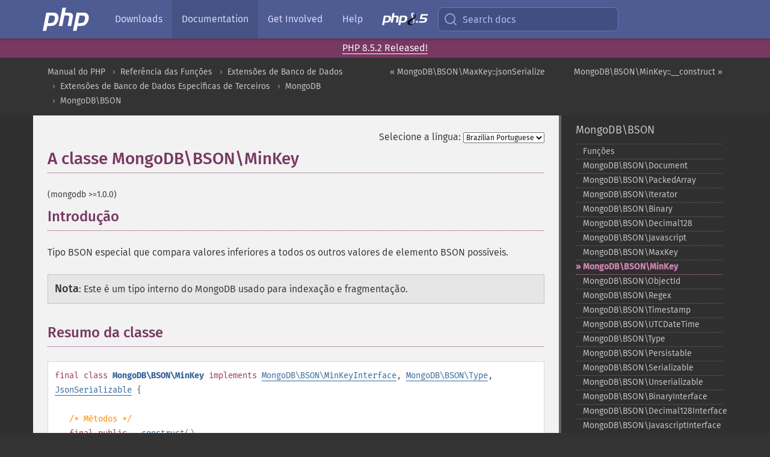

--- FILE ---
content_type: text/html; charset=utf-8
request_url: https://www.php.net/manual/pt_BR/class.mongodb-bson-minkey.php
body_size: 7706
content:
<!DOCTYPE html>
<html xmlns="http://www.w3.org/1999/xhtml" lang="pt_BR">
<head>

  <meta charset="utf-8">
  <meta name="viewport" content="width=device-width, initial-scale=1.0">

     <base href="https://www.php.net/manual/pt_BR/class.mongodb-bson-minkey.php">
  
  <title>PHP: MongoDB\BSON\MinKey - Manual</title>

      <link rel="stylesheet" type="text/css" href="/cached.php?t=1756715876&amp;f=/fonts/Fira/fira.css" media="screen">
      <link rel="stylesheet" type="text/css" href="/cached.php?t=1756715876&amp;f=/fonts/Font-Awesome/css/fontello.css" media="screen">
      <link rel="stylesheet" type="text/css" href="/cached.php?t=1763585401&amp;f=/styles/theme-base.css" media="screen">
      <link rel="stylesheet" type="text/css" href="/cached.php?t=1763575802&amp;f=/styles/theme-medium.css" media="screen">
  
 <link rel="icon" type="image/svg+xml" sizes="any" href="https://www.php.net/favicon.svg?v=2">
 <link rel="icon" type="image/png" sizes="196x196" href="https://www.php.net/favicon-196x196.png?v=2">
 <link rel="icon" type="image/png" sizes="32x32" href="https://www.php.net/favicon-32x32.png?v=2">
 <link rel="icon" type="image/png" sizes="16x16" href="https://www.php.net/favicon-16x16.png?v=2">
 <link rel="shortcut icon" href="https://www.php.net/favicon.ico?v=2">

 <link rel="search" type="application/opensearchdescription+xml" href="https://www.php.net/phpnetimprovedsearch.src" title="Add PHP.net search">
 <link rel="alternate" type="application/atom+xml" href="https://www.php.net/releases/feed.php" title="PHP Release feed">
 <link rel="alternate" type="application/atom+xml" href="https://www.php.net/feed.atom" title="PHP: Hypertext Preprocessor">

 <link rel="canonical" href="https://www.php.net/manual/pt_BR/class.mongodb-bson-minkey.php">
 <link rel="shorturl" href="https://www.php.net/mongodb-bson-minkey">
 <link rel="alternate" href="https://www.php.net/mongodb-bson-minkey" hreflang="x-default">

 <link rel="contents" href="https://www.php.net/manual/pt_BR/index.php">
 <link rel="index" href="https://www.php.net/manual/pt_BR/mongodb.bson.php">
 <link rel="prev" href="https://www.php.net/manual/pt_BR/mongodb-bson-maxkey.jsonserialize.php">
 <link rel="next" href="https://www.php.net/manual/pt_BR/mongodb-bson-minkey.construct.php">

 <link rel="alternate" href="https://www.php.net/manual/en/class.mongodb-bson-minkey.php" hreflang="en">
 <link rel="alternate" href="https://www.php.net/manual/de/class.mongodb-bson-minkey.php" hreflang="de">
 <link rel="alternate" href="https://www.php.net/manual/es/class.mongodb-bson-minkey.php" hreflang="es">
 <link rel="alternate" href="https://www.php.net/manual/fr/class.mongodb-bson-minkey.php" hreflang="fr">
 <link rel="alternate" href="https://www.php.net/manual/it/class.mongodb-bson-minkey.php" hreflang="it">
 <link rel="alternate" href="https://www.php.net/manual/ja/class.mongodb-bson-minkey.php" hreflang="ja">
 <link rel="alternate" href="https://www.php.net/manual/pt_BR/class.mongodb-bson-minkey.php" hreflang="pt_BR">
 <link rel="alternate" href="https://www.php.net/manual/ru/class.mongodb-bson-minkey.php" hreflang="ru">
 <link rel="alternate" href="https://www.php.net/manual/tr/class.mongodb-bson-minkey.php" hreflang="tr">
 <link rel="alternate" href="https://www.php.net/manual/uk/class.mongodb-bson-minkey.php" hreflang="uk">
 <link rel="alternate" href="https://www.php.net/manual/zh/class.mongodb-bson-minkey.php" hreflang="zh">

<link rel="stylesheet" type="text/css" href="/cached.php?t=1756715876&amp;f=/fonts/Fira/fira.css" media="screen">
<link rel="stylesheet" type="text/css" href="/cached.php?t=1756715876&amp;f=/fonts/Font-Awesome/css/fontello.css" media="screen">
<link rel="stylesheet" type="text/css" href="/cached.php?t=1763585401&amp;f=/styles/theme-base.css" media="screen">
<link rel="stylesheet" type="text/css" href="/cached.php?t=1763575802&amp;f=/styles/theme-medium.css" media="screen">


 <base href="https://www.php.net/manual/pt_BR/class.mongodb-bson-minkey.php">

<meta name="Description" content="A classe MongoDB\BSON\MinKey" />

<meta name="twitter:card" content="summary_large_image" />
<meta name="twitter:site" content="@official_php" />
<meta name="twitter:title" content="PHP: MongoDB\BSON\MinKey - Manual" />
<meta name="twitter:description" content="A classe MongoDB\BSON\MinKey" />
<meta name="twitter:creator" content="@official_php" />
<meta name="twitter:image:src" content="https://www.php.net/images/meta-image.png" />

<meta itemprop="name" content="PHP: MongoDB\BSON\MinKey - Manual" />
<meta itemprop="description" content="A classe MongoDB\BSON\MinKey" />
<meta itemprop="image" content="https://www.php.net/images/meta-image.png" />

<meta property="og:image" content="https://www.php.net/images/meta-image.png" />
<meta property="og:description" content="A classe MongoDB\BSON\MinKey" />

<link href="https://fosstodon.org/@php" rel="me" />
<!-- Matomo -->
<script>
    var _paq = window._paq = window._paq || [];
    /* tracker methods like "setCustomDimension" should be called before "trackPageView" */
    _paq.push(["setDoNotTrack", true]);
    _paq.push(["disableCookies"]);
    _paq.push(['trackPageView']);
    _paq.push(['enableLinkTracking']);
    (function() {
        var u="https://analytics.php.net/";
        _paq.push(['setTrackerUrl', u+'matomo.php']);
        _paq.push(['setSiteId', '1']);
        var d=document, g=d.createElement('script'), s=d.getElementsByTagName('script')[0];
        g.async=true; g.src=u+'matomo.js'; s.parentNode.insertBefore(g,s);
    })();
</script>
<!-- End Matomo Code -->
</head>
<body class="docs "><a href="/x-myracloud-5958a2bbbed300a9b9ac631223924e0b/1768924295.905" style="display:  none">update page now</a>

<nav class="navbar navbar-fixed-top">
  <div class="navbar__inner">
    <a href="/" aria-label="PHP Home" class="navbar__brand">
      <img
        src="/images/logos/php-logo-white.svg"
        aria-hidden="true"
        width="80"
        height="40"
      >
    </a>

    <div
      id="navbar__offcanvas"
      tabindex="-1"
      class="navbar__offcanvas"
      aria-label="Menu"
    >
      <button
        id="navbar__close-button"
        class="navbar__icon-item navbar_icon-item--visually-aligned navbar__close-button"
      >
        <svg xmlns="http://www.w3.org/2000/svg" width="24" viewBox="0 0 24 24" fill="currentColor"><path d="M19,6.41L17.59,5L12,10.59L6.41,5L5,6.41L10.59,12L5,17.59L6.41,19L12,13.41L17.59,19L19,17.59L13.41,12L19,6.41Z" /></svg>
      </button>

      <ul class="navbar__nav">
                            <li class="navbar__item">
              <a
                href="/downloads.php"
                                class="navbar__link  "
              >
                                  Downloads                              </a>
          </li>
                            <li class="navbar__item">
              <a
                href="/docs.php"
                aria-current="page"                class="navbar__link navbar__link--active "
              >
                                  Documentation                              </a>
          </li>
                            <li class="navbar__item">
              <a
                href="/get-involved.php"
                                class="navbar__link  "
              >
                                  Get Involved                              </a>
          </li>
                            <li class="navbar__item">
              <a
                href="/support.php"
                                class="navbar__link  "
              >
                                  Help                              </a>
          </li>
                            <li class="navbar__item">
              <a
                href="/releases/8.5/index.php"
                                class="navbar__link  navbar__release"
              >
                                  <img src="/images/php8/logo_php8_5.svg" alt="PHP 8.5">
                              </a>
          </li>
              </ul>
    </div>

    <div class="navbar__right">
        
      
      <!-- Desktop default search -->
      <form
        action="/manual-lookup.php"
        class="navbar__search-form"
      >
        <label for="navbar__search-input" aria-label="Search docs">
          <svg
  xmlns="http://www.w3.org/2000/svg"
  aria-hidden="true"
  width="24"
  viewBox="0 0 24 24"
  fill="none"
  stroke="currentColor"
  stroke-width="2"
  stroke-linecap="round"
  stroke-linejoin="round"
>
  <circle cx="11" cy="11" r="8"></circle>
  <line x1="21" y1="21" x2="16.65" y2="16.65"></line>
</svg>        </label>
        <input
          type="search"
          name="pattern"
          id="navbar__search-input"
          class="navbar__search-input"
          placeholder="Search docs"
          accesskey="s"
        >
        <input type="hidden" name="scope" value="quickref">
      </form>

      <!-- Desktop encanced search -->
      <button
        id="navbar__search-button"
        class="navbar__search-button"
        hidden
      >
        <svg
  xmlns="http://www.w3.org/2000/svg"
  aria-hidden="true"
  width="24"
  viewBox="0 0 24 24"
  fill="none"
  stroke="currentColor"
  stroke-width="2"
  stroke-linecap="round"
  stroke-linejoin="round"
>
  <circle cx="11" cy="11" r="8"></circle>
  <line x1="21" y1="21" x2="16.65" y2="16.65"></line>
</svg>        Search docs
      </button>

        
      <!-- Mobile default items -->
      <a
        id="navbar__search-link"
        href="/lookup-form.php"
        aria-label="Search docs"
        class="navbar__icon-item navbar__search-link"
      >
        <svg
  xmlns="http://www.w3.org/2000/svg"
  aria-hidden="true"
  width="24"
  viewBox="0 0 24 24"
  fill="none"
  stroke="currentColor"
  stroke-width="2"
  stroke-linecap="round"
  stroke-linejoin="round"
>
  <circle cx="11" cy="11" r="8"></circle>
  <line x1="21" y1="21" x2="16.65" y2="16.65"></line>
</svg>      </a>
      <a
        id="navbar__menu-link"
        href="/menu.php"
        aria-label="Menu"
        class="navbar__icon-item navbar_icon-item--visually-aligned navbar_menu-link"
      >
        <svg xmlns="http://www.w3.org/2000/svg"
  aria-hidden="true"
  width="24"
  viewBox="0 0 24 24"
  fill="currentColor"
>
  <path d="M3,6H21V8H3V6M3,11H21V13H3V11M3,16H21V18H3V16Z" />
</svg>      </a>

      <!-- Mobile enhanced items -->
      <button
        id="navbar__search-button-mobile"
        aria-label="Search docs"
        class="navbar__icon-item navbar__search-button-mobile"
        hidden
      >
        <svg
  xmlns="http://www.w3.org/2000/svg"
  aria-hidden="true"
  width="24"
  viewBox="0 0 24 24"
  fill="none"
  stroke="currentColor"
  stroke-width="2"
  stroke-linecap="round"
  stroke-linejoin="round"
>
  <circle cx="11" cy="11" r="8"></circle>
  <line x1="21" y1="21" x2="16.65" y2="16.65"></line>
</svg>      </button>
      <button
        id="navbar__menu-button"
        aria-label="Menu"
        class="navbar__icon-item navbar_icon-item--visually-aligned"
        hidden
      >
        <svg xmlns="http://www.w3.org/2000/svg"
  aria-hidden="true"
  width="24"
  viewBox="0 0 24 24"
  fill="currentColor"
>
  <path d="M3,6H21V8H3V6M3,11H21V13H3V11M3,16H21V18H3V16Z" />
</svg>      </button>
    </div>

    <div
      id="navbar__backdrop"
      class="navbar__backdrop"
    ></div>
  </div>

  <div id="flash-message"></div>
</nav>
<div class="headsup"><a href='/index.php#2026-01-15-3'>PHP 8.5.2 Released!</a></div>
<nav id="trick"><div><dl>
<dt><a href='/manual/en/getting-started.php'>Getting Started</a></dt>
	<dd><a href='/manual/en/introduction.php'>Introduction</a></dd>
	<dd><a href='/manual/en/tutorial.php'>A simple tutorial</a></dd>
<dt><a href='/manual/en/langref.php'>Language Reference</a></dt>
	<dd><a href='/manual/en/language.basic-syntax.php'>Basic syntax</a></dd>
	<dd><a href='/manual/en/language.types.php'>Types</a></dd>
	<dd><a href='/manual/en/language.variables.php'>Variables</a></dd>
	<dd><a href='/manual/en/language.constants.php'>Constants</a></dd>
	<dd><a href='/manual/en/language.expressions.php'>Expressions</a></dd>
	<dd><a href='/manual/en/language.operators.php'>Operators</a></dd>
	<dd><a href='/manual/en/language.control-structures.php'>Control Structures</a></dd>
	<dd><a href='/manual/en/language.functions.php'>Functions</a></dd>
	<dd><a href='/manual/en/language.oop5.php'>Classes and Objects</a></dd>
	<dd><a href='/manual/en/language.namespaces.php'>Namespaces</a></dd>
	<dd><a href='/manual/en/language.enumerations.php'>Enumerations</a></dd>
	<dd><a href='/manual/en/language.errors.php'>Errors</a></dd>
	<dd><a href='/manual/en/language.exceptions.php'>Exceptions</a></dd>
	<dd><a href='/manual/en/language.fibers.php'>Fibers</a></dd>
	<dd><a href='/manual/en/language.generators.php'>Generators</a></dd>
	<dd><a href='/manual/en/language.attributes.php'>Attributes</a></dd>
	<dd><a href='/manual/en/language.references.php'>References Explained</a></dd>
	<dd><a href='/manual/en/reserved.variables.php'>Predefined Variables</a></dd>
	<dd><a href='/manual/en/reserved.exceptions.php'>Predefined Exceptions</a></dd>
	<dd><a href='/manual/en/reserved.interfaces.php'>Predefined Interfaces and Classes</a></dd>
	<dd><a href='/manual/en/reserved.attributes.php'>Predefined Attributes</a></dd>
	<dd><a href='/manual/en/context.php'>Context options and parameters</a></dd>
	<dd><a href='/manual/en/wrappers.php'>Supported Protocols and Wrappers</a></dd>
</dl>
<dl>
<dt><a href='/manual/en/security.php'>Security</a></dt>
	<dd><a href='/manual/en/security.intro.php'>Introduction</a></dd>
	<dd><a href='/manual/en/security.general.php'>General considerations</a></dd>
	<dd><a href='/manual/en/security.cgi-bin.php'>Installed as CGI binary</a></dd>
	<dd><a href='/manual/en/security.apache.php'>Installed as an Apache module</a></dd>
	<dd><a href='/manual/en/security.sessions.php'>Session Security</a></dd>
	<dd><a href='/manual/en/security.filesystem.php'>Filesystem Security</a></dd>
	<dd><a href='/manual/en/security.database.php'>Database Security</a></dd>
	<dd><a href='/manual/en/security.errors.php'>Error Reporting</a></dd>
	<dd><a href='/manual/en/security.variables.php'>User Submitted Data</a></dd>
	<dd><a href='/manual/en/security.hiding.php'>Hiding PHP</a></dd>
	<dd><a href='/manual/en/security.current.php'>Keeping Current</a></dd>
<dt><a href='/manual/en/features.php'>Features</a></dt>
	<dd><a href='/manual/en/features.http-auth.php'>HTTP authentication with PHP</a></dd>
	<dd><a href='/manual/en/features.cookies.php'>Cookies</a></dd>
	<dd><a href='/manual/en/features.sessions.php'>Sessions</a></dd>
	<dd><a href='/manual/en/features.file-upload.php'>Handling file uploads</a></dd>
	<dd><a href='/manual/en/features.remote-files.php'>Using remote files</a></dd>
	<dd><a href='/manual/en/features.connection-handling.php'>Connection handling</a></dd>
	<dd><a href='/manual/en/features.persistent-connections.php'>Persistent Database Connections</a></dd>
	<dd><a href='/manual/en/features.commandline.php'>Command line usage</a></dd>
	<dd><a href='/manual/en/features.gc.php'>Garbage Collection</a></dd>
	<dd><a href='/manual/en/features.dtrace.php'>DTrace Dynamic Tracing</a></dd>
</dl>
<dl>
<dt><a href='/manual/en/funcref.php'>Function Reference</a></dt>
	<dd><a href='/manual/en/refs.basic.php.php'>Affecting PHP's Behaviour</a></dd>
	<dd><a href='/manual/en/refs.utilspec.audio.php'>Audio Formats Manipulation</a></dd>
	<dd><a href='/manual/en/refs.remote.auth.php'>Authentication Services</a></dd>
	<dd><a href='/manual/en/refs.utilspec.cmdline.php'>Command Line Specific Extensions</a></dd>
	<dd><a href='/manual/en/refs.compression.php'>Compression and Archive Extensions</a></dd>
	<dd><a href='/manual/en/refs.crypto.php'>Cryptography Extensions</a></dd>
	<dd><a href='/manual/en/refs.database.php'>Database Extensions</a></dd>
	<dd><a href='/manual/en/refs.calendar.php'>Date and Time Related Extensions</a></dd>
	<dd><a href='/manual/en/refs.fileprocess.file.php'>File System Related Extensions</a></dd>
	<dd><a href='/manual/en/refs.international.php'>Human Language and Character Encoding Support</a></dd>
	<dd><a href='/manual/en/refs.utilspec.image.php'>Image Processing and Generation</a></dd>
	<dd><a href='/manual/en/refs.remote.mail.php'>Mail Related Extensions</a></dd>
	<dd><a href='/manual/en/refs.math.php'>Mathematical Extensions</a></dd>
	<dd><a href='/manual/en/refs.utilspec.nontext.php'>Non-Text MIME Output</a></dd>
	<dd><a href='/manual/en/refs.fileprocess.process.php'>Process Control Extensions</a></dd>
	<dd><a href='/manual/en/refs.basic.other.php'>Other Basic Extensions</a></dd>
	<dd><a href='/manual/en/refs.remote.other.php'>Other Services</a></dd>
	<dd><a href='/manual/en/refs.search.php'>Search Engine Extensions</a></dd>
	<dd><a href='/manual/en/refs.utilspec.server.php'>Server Specific Extensions</a></dd>
	<dd><a href='/manual/en/refs.basic.session.php'>Session Extensions</a></dd>
	<dd><a href='/manual/en/refs.basic.text.php'>Text Processing</a></dd>
	<dd><a href='/manual/en/refs.basic.vartype.php'>Variable and Type Related Extensions</a></dd>
	<dd><a href='/manual/en/refs.webservice.php'>Web Services</a></dd>
	<dd><a href='/manual/en/refs.utilspec.windows.php'>Windows Only Extensions</a></dd>
	<dd><a href='/manual/en/refs.xml.php'>XML Manipulation</a></dd>
	<dd><a href='/manual/en/refs.ui.php'>GUI Extensions</a></dd>
</dl>
<dl>
<dt>Keyboard Shortcuts</dt><dt>?</dt>
<dd>This help</dd>
<dt>j</dt>
<dd>Next menu item</dd>
<dt>k</dt>
<dd>Previous menu item</dd>
<dt>g p</dt>
<dd>Previous man page</dd>
<dt>g n</dt>
<dd>Next man page</dd>
<dt>G</dt>
<dd>Scroll to bottom</dd>
<dt>g g</dt>
<dd>Scroll to top</dd>
<dt>g h</dt>
<dd>Goto homepage</dd>
<dt>g s</dt>
<dd>Goto search<br>(current page)</dd>
<dt>/</dt>
<dd>Focus search box</dd>
</dl></div></nav>
<div id="goto">
    <div class="search">
         <div class="text"></div>
         <div class="results"><ul></ul></div>
   </div>
</div>

  <div id="breadcrumbs" class="clearfix">
    <div id="breadcrumbs-inner">
          <div class="next">
        <a href="mongodb-bson-minkey.construct.php">
          MongoDB\BSON\MinKey::__construct &raquo;
        </a>
      </div>
              <div class="prev">
        <a href="mongodb-bson-maxkey.jsonserialize.php">
          &laquo; MongoDB\BSON\MaxKey::jsonSerialize        </a>
      </div>
          <ul>
            <li><a href='index.php'>Manual do PHP</a></li>      <li><a href='funcref.php'>Refer&ecirc;ncia das Fun&ccedil;&otilde;es</a></li>      <li><a href='refs.database.php'>Extens&otilde;es de Banco de Dados</a></li>      <li><a href='refs.database.vendors.php'>Extens&otilde;es de Banco de Dados Espec&iacute;ficas de Terceiros</a></li>      <li><a href='book.mongodb.php'>MongoDB</a></li>      <li><a href='mongodb.bson.php'>MongoDB\BSON</a></li>      </ul>
    </div>
  </div>




<div id="layout" class="clearfix">
  <section id="layout-content">
  <div class="page-tools">
    <div class="change-language">
      <form action="/manual/change.php" method="get" id="changelang" name="changelang">
        <fieldset>
          <label for="changelang-langs">Selecione a língua:</label>
          <select onchange="document.changelang.submit()" name="page" id="changelang-langs">
            <option value='en/class.mongodb-bson-minkey.php'>English</option>
            <option value='de/class.mongodb-bson-minkey.php'>German</option>
            <option value='es/class.mongodb-bson-minkey.php'>Spanish</option>
            <option value='fr/class.mongodb-bson-minkey.php'>French</option>
            <option value='it/class.mongodb-bson-minkey.php'>Italian</option>
            <option value='ja/class.mongodb-bson-minkey.php'>Japanese</option>
            <option value='pt_BR/class.mongodb-bson-minkey.php' selected="selected">Brazilian Portuguese</option>
            <option value='ru/class.mongodb-bson-minkey.php'>Russian</option>
            <option value='tr/class.mongodb-bson-minkey.php'>Turkish</option>
            <option value='uk/class.mongodb-bson-minkey.php'>Ukrainian</option>
            <option value='zh/class.mongodb-bson-minkey.php'>Chinese (Simplified)</option>
            <option value='help-translate.php'>Other</option>
          </select>
        </fieldset>
      </form>
    </div>
  </div><div id="class.mongodb-bson-minkey" class="reference">

 <h1 class="title">A classe MongoDB\BSON\MinKey</h1>
 

 <div class="partintro"><p class="verinfo">(mongodb &gt;=1.0.0)</p>


  <div class="section" id="mongodb-bson-minkey.intro">
   <h2 class="title">Introdução</h2>
   <p class="para">
    Tipo BSON especial que compara valores inferiores a todos os outros valores de elemento
    BSON possíveis.
   </p>
   <blockquote class="note"><p><strong class="note">Nota</strong>: 
    <span class="simpara">
     Este é um tipo interno do MongoDB usado para indexação e fragmentação.
    </span>
   </p></blockquote>
  </div>


  <div class="section" id="mongodb-bson-minkey.synopsis">
   <h2 class="title">Resumo da classe</h2>


   <div class="classsynopsis">
    <span class="ooclass"><strong class="classname"></strong></span>


    <div class="classsynopsisinfo">
     <span class="modifier">final</span>
     <span class="ooclass">
      <span class="modifier">class</span> <strong class="classname">MongoDB\BSON\MinKey</strong>
     </span>

     <span class="oointerface"><span class="modifier">implements</span> 
       <a href="class.mongodb-bson-minkeyinterface.php" class="interfacename">MongoDB\BSON\MinKeyInterface</a></span><span class="oointerface">,  <a href="class.mongodb-bson-type.php" class="interfacename">MongoDB\BSON\Type</a></span><span class="oointerface">,  <a href="class.jsonserializable.php" class="interfacename">JsonSerializable</a></span> {</div>


    <div class="classsynopsisinfo classsynopsisinfo_comment">/* Métodos */</div>
    <div class="methodsynopsis dc-description">
   <span class="modifier">final</span> <span class="modifier">public</span> <span class="methodname"><a href="mongodb-bson-minkey.construct.php" class="methodname">__construct</a></span>()</div>
<div class="methodsynopsis dc-description"><span class="modifier">final</span> <span class="modifier">public</span> <span class="methodname"><a href="mongodb-bson-minkey.jsonserialize.php" class="methodname">jsonSerialize</a></span>(): <span class="type"><a href="language.types.mixed.php" class="type mixed">mixed</a></span></div>

   }</div>


  </div>

  <div class="section">
   <h2 class="title">Registro de Alterações</h2>
   <p class="para">
    <table class="doctable informaltable">
     
      <thead>
       <tr>
        <th>Versão</th>
        <th>Descrição</th>
       </tr>

      </thead>

      <tbody class="tbody">
       
       <tr>
        <td>PECL mongodb 2.0.0</td>
        <td>
         <p class="para">
          Esta classe não implementa mais a interface
          <span class="interfacename"><a href="class.serializable.php" class="interfacename">Serializable</a></span>.
         </p>
        </td>
       </tr>


       <tr>
        <td>PECL mongodb 1.3.0</td>
        <td>
         Implementa <span class="interfacename"><a href="class.mongodb-bson-minkeyinterface.php" class="interfacename">MongoDB\BSON\MinKeyInterface</a></span>.
        </td>
       </tr>

       <tr>
        <td>PECL mongodb 1.2.0</td>
        <td>
         Implementa <span class="interfacename"><a href="class.serializable.php" class="interfacename">Serializable</a></span> e
         <span class="interfacename"><a href="class.jsonserializable.php" class="interfacename">JsonSerializable</a></span>.
        </td>
       </tr>

      </tbody>
     
    </table>

   </p>
  </div>

 </div>

 














<h2>Índice</h2><ul class="chunklist chunklist_reference"><li><a href="mongodb-bson-minkey.construct.php">MongoDB\BSON\MinKey::__construct</a> — Constr&oacute;i um novo MinKey</li><li><a href="mongodb-bson-minkey.jsonserialize.php">MongoDB\BSON\MinKey::jsonSerialize</a> — Retorna uma representa&ccedil;&atilde;o que pode ser convertida para JSON</li></ul>
</div>
    <div class="contribute">
      <h3 class="title">Melhore Esta Página</h3>
      <div>
         
      </div>
      <div class="edit-bug">
        <a href="https://github.com/php/doc-base/blob/master/README.md" title="Este atalho te leva ao nosso guia de contribuição no GitHub" target="_blank" rel="noopener noreferrer">Aprenda Como Melhorar Esta Página</a>
        •
        <a href="https://github.com/php/doc-pt_br">Envie uma Solicitação de Modificação</a>
        •
        <a href="https://github.com/php/doc-pt_br/issues/new?body=From%20manual%20page:%20https:%2F%2Fphp.net%2Fclass.mongodb-bson-minkey%0A%0A---">Reporte um Problema</a>
      </div>
    </div><section id="usernotes">
<div class="head">
<span class="action"><a href="/manual/add-note.php?sect=class.mongodb-bson-minkey&amp;repo=pt_br&amp;redirect=https://www.php.net/manual/pt_BR/class.mongodb-bson-minkey.php">＋<small>adicionar nota</small></a></span>
<h3 class="title">Notas de Usuários </h3>
</div>
 <div class="note">Não há notas de usuários para esta página.</div></section>    </section><!-- layout-content -->
        <aside class='layout-menu'>

        <ul class='parent-menu-list'>
                                    <li>
                <a href="mongodb.bson.php">MongoDB\BSON</a>

                                    <ul class='child-menu-list'>

                                                <li class="">
                            <a href="ref.bson.functions.php" title="Fun&ccedil;&otilde;es">Fun&ccedil;&otilde;es</a>
                        </li>
                                                <li class="">
                            <a href="class.mongodb-bson-document.php" title="MongoDB\BSON\Document">MongoDB\BSON\Document</a>
                        </li>
                                                <li class="">
                            <a href="class.mongodb-bson-packedarray.php" title="MongoDB\BSON\PackedArray">MongoDB\BSON\PackedArray</a>
                        </li>
                                                <li class="">
                            <a href="class.mongodb-bson-iterator.php" title="MongoDB\BSON\Iterator">MongoDB\BSON\Iterator</a>
                        </li>
                                                <li class="">
                            <a href="class.mongodb-bson-binary.php" title="MongoDB\BSON\Binary">MongoDB\BSON\Binary</a>
                        </li>
                                                <li class="">
                            <a href="class.mongodb-bson-decimal128.php" title="MongoDB\BSON\Decimal128">MongoDB\BSON\Decimal128</a>
                        </li>
                                                <li class="">
                            <a href="class.mongodb-bson-javascript.php" title="MongoDB\BSON\Javascript">MongoDB\BSON\Javascript</a>
                        </li>
                                                <li class="">
                            <a href="class.mongodb-bson-maxkey.php" title="MongoDB\BSON\MaxKey">MongoDB\BSON\MaxKey</a>
                        </li>
                                                <li class="current">
                            <a href="class.mongodb-bson-minkey.php" title="MongoDB\BSON\MinKey">MongoDB\BSON\MinKey</a>
                        </li>
                                                <li class="">
                            <a href="class.mongodb-bson-objectid.php" title="MongoDB\BSON\ObjectId">MongoDB\BSON\ObjectId</a>
                        </li>
                                                <li class="">
                            <a href="class.mongodb-bson-regex.php" title="MongoDB\BSON\Regex">MongoDB\BSON\Regex</a>
                        </li>
                                                <li class="">
                            <a href="class.mongodb-bson-timestamp.php" title="MongoDB\BSON\Timestamp">MongoDB\BSON\Timestamp</a>
                        </li>
                                                <li class="">
                            <a href="class.mongodb-bson-utcdatetime.php" title="MongoDB\BSON\UTCDateTime">MongoDB\BSON\UTCDateTime</a>
                        </li>
                                                <li class="">
                            <a href="class.mongodb-bson-type.php" title="MongoDB\BSON\Type">MongoDB\BSON\Type</a>
                        </li>
                                                <li class="">
                            <a href="class.mongodb-bson-persistable.php" title="MongoDB\BSON\Persistable">MongoDB\BSON\Persistable</a>
                        </li>
                                                <li class="">
                            <a href="class.mongodb-bson-serializable.php" title="MongoDB\BSON\Serializable">MongoDB\BSON\Serializable</a>
                        </li>
                                                <li class="">
                            <a href="class.mongodb-bson-unserializable.php" title="MongoDB\BSON\Unserializable">MongoDB\BSON\Unserializable</a>
                        </li>
                                                <li class="">
                            <a href="class.mongodb-bson-binaryinterface.php" title="MongoDB\BSON\BinaryInterface">MongoDB\BSON\BinaryInterface</a>
                        </li>
                                                <li class="">
                            <a href="class.mongodb-bson-decimal128interface.php" title="MongoDB\BSON\Decimal128Interface">MongoDB\BSON\Decimal128Interface</a>
                        </li>
                                                <li class="">
                            <a href="class.mongodb-bson-javascriptinterface.php" title="MongoDB\BSON\JavascriptInterface">MongoDB\BSON\JavascriptInterface</a>
                        </li>
                                                <li class="">
                            <a href="class.mongodb-bson-maxkeyinterface.php" title="MongoDB\BSON\MaxKeyInterface">MongoDB\BSON\MaxKeyInterface</a>
                        </li>
                                                <li class="">
                            <a href="class.mongodb-bson-minkeyinterface.php" title="MongoDB\BSON\MinKeyInterface">MongoDB\BSON\MinKeyInterface</a>
                        </li>
                                                <li class="">
                            <a href="class.mongodb-bson-objectidinterface.php" title="MongoDB\BSON\ObjectIdInterface">MongoDB\BSON\ObjectIdInterface</a>
                        </li>
                                                <li class="">
                            <a href="class.mongodb-bson-regexinterface.php" title="MongoDB\BSON\RegexInterface">MongoDB\BSON\RegexInterface</a>
                        </li>
                                                <li class="">
                            <a href="class.mongodb-bson-timestampinterface.php" title="MongoDB\BSON\TimestampInterface">MongoDB\BSON\TimestampInterface</a>
                        </li>
                                                <li class="">
                            <a href="class.mongodb-bson-utcdatetimeinterface.php" title="MongoDB\BSON\UTCDateTimeInterface">MongoDB\BSON\UTCDateTimeInterface</a>
                        </li>
                                                <li class="">
                            <a href="class.mongodb-bson-dbpointer.php" title="MongoDB\BSON\DBPointer">MongoDB\BSON\DBPointer</a>
                        </li>
                                                <li class="">
                            <a href="class.mongodb-bson-int64.php" title="MongoDB\BSON\Int64">MongoDB\BSON\Int64</a>
                        </li>
                                                <li class="">
                            <a href="class.mongodb-bson-symbol.php" title="MongoDB\BSON\Symbol">MongoDB\BSON\Symbol</a>
                        </li>
                                                <li class="">
                            <a href="class.mongodb-bson-undefined.php" title="MongoDB\BSON\Undefined">MongoDB\BSON\Undefined</a>
                        </li>
                        
                    </ul>
                
            </li>
                        
                    </ul>
    </aside>


  </div><!-- layout -->

  <footer>
    <div class="container footer-content">
      <div class="row-fluid">
      <ul class="footmenu">
        <li><a href="/manual/pt_BR/copyright.php">Copyright &copy; 2001-2026 The PHP Documentation Group</a></li>
        <li><a href="/my.php">My PHP.net</a></li>
        <li><a href="/contact.php">Contact</a></li>
        <li><a href="/sites.php">Other PHP.net sites</a></li>
        <li><a href="/privacy.php">Privacy policy</a></li>
      </ul>
      </div>
    </div>
  </footer>
    
<script src="/cached.php?t=1756715876&amp;f=/js/ext/jquery-3.6.0.min.js"></script>
<script src="/cached.php?t=1756715876&amp;f=/js/ext/FuzzySearch.min.js"></script>
<script src="/cached.php?t=1756715876&amp;f=/js/ext/mousetrap.min.js"></script>
<script src="/cached.php?t=1756715876&amp;f=/js/ext/jquery.scrollTo.min.js"></script>
<script src="/cached.php?t=1768309801&amp;f=/js/search.js"></script>
<script src="/cached.php?t=1768309801&amp;f=/js/common.js"></script>
<script type="module" src="/cached.php?t=1759587603&amp;f=/js/interactive-examples.js"></script>

<a id="toTop" href="javascript:;"><span id="toTopHover"></span><img width="40" height="40" alt="To Top" src="/images/to-top@2x.png"></a>

<div id="search-modal__backdrop" class="search-modal__backdrop">
  <div
    role="dialog"
    aria-label="Search modal"
    id="search-modal"
    class="search-modal"
  >
    <div class="search-modal__header">
      <div class="search-modal__form">
        <div class="search-modal__input-icon">
          <!-- https://feathericons.com search -->
          <svg xmlns="http://www.w3.org/2000/svg"
            aria-hidden="true"
            width="24"
            viewBox="0 0 24 24"
            fill="none"
            stroke="currentColor"
            stroke-width="2"
            stroke-linecap="round"
            stroke-linejoin="round"
          >
            <circle cx="11" cy="11" r="8"></circle>
            <line x1="21" y1="21" x2="16.65" y2="16.65"></line>
          </svg>
        </div>
        <input
          type="search"
          id="search-modal__input"
          class="search-modal__input"
          placeholder="Search docs"
          aria-label="Search docs"
        />
      </div>

      <button aria-label="Close" class="search-modal__close">
        <!-- https://pictogrammers.com/library/mdi/icon/close/ -->
        <svg
          xmlns="http://www.w3.org/2000/svg"
          aria-hidden="true"
          width="24"
          viewBox="0 0 24 24"
        >
          <path d="M19,6.41L17.59,5L12,10.59L6.41,5L5,6.41L10.59,12L5,17.59L6.41,19L12,13.41L17.59,19L19,17.59L13.41,12L19,6.41Z"/>
        </svg>
      </button>
    </div>
    <div
      role="listbox"
      aria-label="Search results"
      id="search-modal__results"
      class="search-modal__results"
    ></div>
    <div class="search-modal__helper-text">
      <div>
        <kbd>↑</kbd> and <kbd>↓</kbd> to navigate •
        <kbd>Enter</kbd> to select •
        <kbd>Esc</kbd> to close • <kbd>/</kbd> to open
      </div>
      <div>
        Press <kbd>Enter</kbd> without
        selection to search using Google
      </div>
    </div>
  </div>
</div>

</body>
</html>
